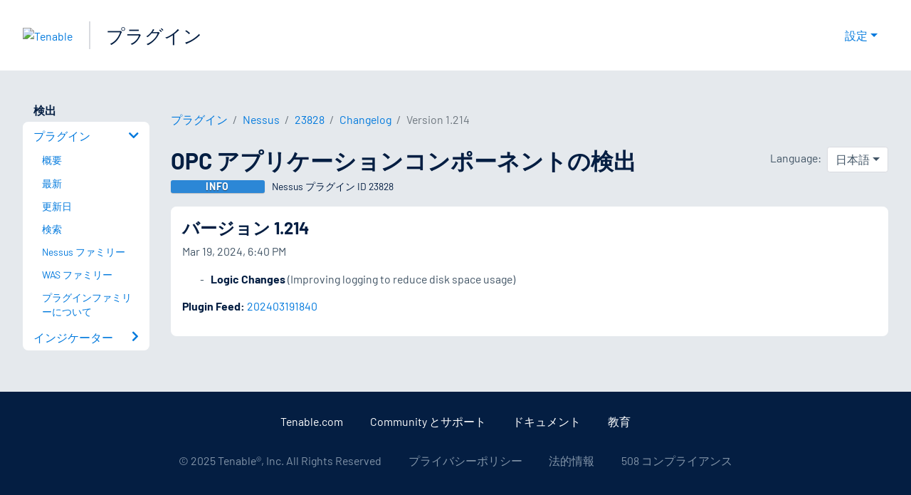

--- FILE ---
content_type: application/x-javascript; charset=UTF-8
request_url: https://trackingapi.trendemon.com/api/experience/personal?AccountId=2110&ClientUrl=https%3A%2F%2Fjp.tenable.com%2Fplugins%2Fnessus%2F23828%2Fchangelog%2F1.214&MarketingAutomationCookie=&ExcludeUnitsJson=%5B%5D&streamId=&callback=jsonp51539&vid=2110:17656874777775892
body_size: -67
content:
jsonp51539([])

--- FILE ---
content_type: application/x-javascript; charset=UTF-8
request_url: https://trackingapi.trendemon.com/api/experience/personal-embedded?AccountId=2110&ClientUrl=https%3A%2F%2Fjp.tenable.com%2Fplugins%2Fnessus%2F23828%2Fchangelog%2F1.214&MarketingAutomationCookie=&Ids=%5B%5D&Groups=%5B%5D&StreamId=&callback=jsonp491631&vid=2110:17656874777775892
body_size: -66
content:
jsonp491631([])

--- FILE ---
content_type: application/x-javascript; charset=UTF-8
request_url: https://trackingapi.trendemon.com/api/experience/personal-stream?AccountId=2110&ClientUrl=https%3A%2F%2Fjp.tenable.com%2Fplugins%2Fnessus%2F23828%2Fchangelog%2F1.214&MarketingAutomationCookie=&ExcludedStreamsJson=%5B%5D&callback=jsonp471800&vid=2110:17656874777775892
body_size: -64
content:
jsonp471800(null)

--- FILE ---
content_type: application/x-javascript; charset=UTF-8
request_url: https://trackingapi.trendemon.com/api/Identity/me?accountId=2110&DomainCookie=17656874777775892&fingerPrint=cd6156e959afb7f71e12407d11bda856&callback=jsonp312505&vid=
body_size: 276
content:
jsonp312505({"VisitorUid":"-2390626041591710977","VisitorInternalId":"2110:17656874777775892"})